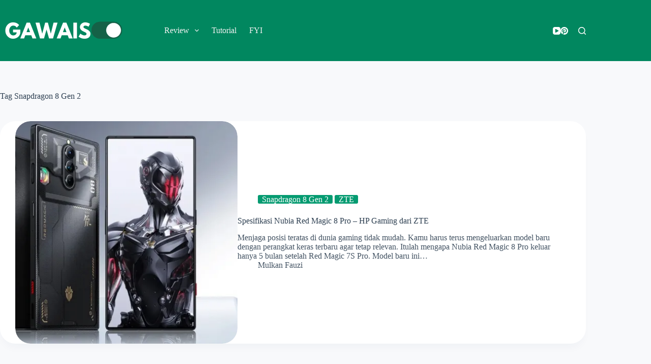

--- FILE ---
content_type: text/html; charset=utf-8
request_url: https://www.google.com/recaptcha/api2/aframe
body_size: 268
content:
<!DOCTYPE HTML><html><head><meta http-equiv="content-type" content="text/html; charset=UTF-8"></head><body><script nonce="TsRRyVzUJwW_dMCk8Q8a3Q">/** Anti-fraud and anti-abuse applications only. See google.com/recaptcha */ try{var clients={'sodar':'https://pagead2.googlesyndication.com/pagead/sodar?'};window.addEventListener("message",function(a){try{if(a.source===window.parent){var b=JSON.parse(a.data);var c=clients[b['id']];if(c){var d=document.createElement('img');d.src=c+b['params']+'&rc='+(localStorage.getItem("rc::a")?sessionStorage.getItem("rc::b"):"");window.document.body.appendChild(d);sessionStorage.setItem("rc::e",parseInt(sessionStorage.getItem("rc::e")||0)+1);localStorage.setItem("rc::h",'1770058161197');}}}catch(b){}});window.parent.postMessage("_grecaptcha_ready", "*");}catch(b){}</script></body></html>